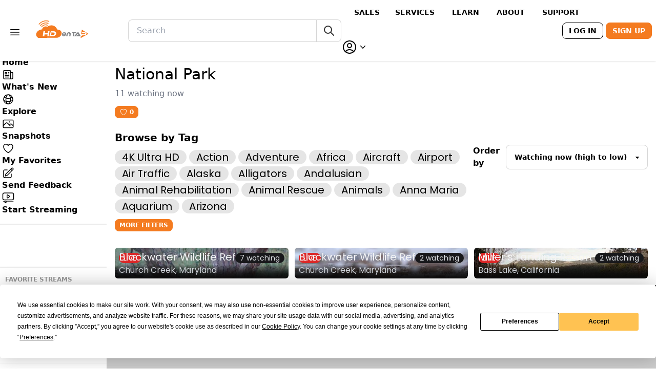

--- FILE ---
content_type: text/html
request_url: https://api.intentiq.com/profiles_engine/ProfilesEngineServlet?at=39&mi=10&dpi=936734067&pt=17&dpn=1&iiqidtype=2&iiqpcid=3d7e6702-23b9-479a-9d45-b7c50d4b2579&iiqpciddate=1768771654584&pcid=dd5b5512-7b9c-48b2-87b3-bd1fea97a87f&idtype=3&gdpr=0&japs=false&jaesc=0&jafc=0&jaensc=0&jsver=0.33&testGroup=A&source=pbjs&ABTestingConfigurationSource=group&abtg=A&vrref=https%3A%2F%2Fhdontap.com
body_size: 58
content:
{"abPercentage":97,"adt":1,"ct":2,"isOptedOut":false,"data":{"eids":[]},"dbsaved":"false","ls":true,"cttl":86400000,"abTestUuid":"g_a164fefb-5d1f-4acc-aeda-062034ff2cb2","tc":9,"sid":-908380395}

--- FILE ---
content_type: text/html; charset=utf-8
request_url: https://www.google.com/recaptcha/api2/aframe
body_size: 267
content:
<!DOCTYPE HTML><html><head><meta http-equiv="content-type" content="text/html; charset=UTF-8"></head><body><script nonce="gIPT-g9c1nKXxob_0k4J4w">/** Anti-fraud and anti-abuse applications only. See google.com/recaptcha */ try{var clients={'sodar':'https://pagead2.googlesyndication.com/pagead/sodar?'};window.addEventListener("message",function(a){try{if(a.source===window.parent){var b=JSON.parse(a.data);var c=clients[b['id']];if(c){var d=document.createElement('img');d.src=c+b['params']+'&rc='+(localStorage.getItem("rc::a")?sessionStorage.getItem("rc::b"):"");window.document.body.appendChild(d);sessionStorage.setItem("rc::e",parseInt(sessionStorage.getItem("rc::e")||0)+1);localStorage.setItem("rc::h",'1768771659875');}}}catch(b){}});window.parent.postMessage("_grecaptcha_ready", "*");}catch(b){}</script></body></html>

--- FILE ---
content_type: image/svg+xml
request_url: https://storage.hdontap.com/tag_icons/scenic.svg
body_size: 262
content:
<?xml version="1.0" encoding="iso-8859-1"?>
<!-- Generator: Adobe Illustrator 18.0.0, SVG Export Plug-In . SVG Version: 6.00 Build 0)  -->
<!DOCTYPE svg PUBLIC "-//W3C//DTD SVG 1.1//EN" "http://www.w3.org/Graphics/SVG/1.1/DTD/svg11.dtd">
<!-- License: CC0. Made by SVG Repo: https://www.svgrepo.com/svg/91533/scenic -->
<svg version="1.1" id="Capa_1" xmlns="http://www.w3.org/2000/svg" xmlns:xlink="http://www.w3.org/1999/xlink" x="0px" y="0px"
	 viewBox="0 0 296.158 296.158" style="enable-background:new 0 0 296.158 296.158;" xml:space="preserve">
<g>
	<path d="M81.085,123.034c-2.115-4.241-6.446-6.921-11.186-6.921s-9.07,2.68-11.186,6.921L1.314,238.11
		c-1.933,3.875-1.723,8.474,0.556,12.156c2.278,3.682,6.3,5.923,10.63,5.923h80.399h34.399c4.33,0,8.352-2.241,10.63-5.923
		c2.278-3.683,2.488-8.281,0.556-12.156L81.085,123.034z"/>
	<path d="M294.844,238.11L199.465,46.89c-2.115-4.241-6.446-6.921-11.186-6.921s-9.07,2.68-11.186,6.921l-44.645,89.505
		l41.831,83.864c5.671,11.371,6.979,24.037,4.035,35.931h105.343c4.33,0,8.352-2.241,10.63-5.923
		C296.566,246.584,296.776,241.985,294.844,238.11z"/>
</g>
</svg>


--- FILE ---
content_type: text/plain
request_url: https://rtb.openx.net/openrtbb/prebidjs
body_size: -215
content:
{"id":"962827a4-365a-44fc-b1cb-ea3294ea1192","nbr":0}

--- FILE ---
content_type: text/plain; charset=utf-8
request_url: https://ads.adthrive.com/http-api/cv2
body_size: 12352
content:
{"om":["-xNi85QNX5k","00xbjwwl","0153cd38-768e-4d94-b4e2-7339882277a2","03621zun","08189wfv","0929nj63","097orecv","0av741zl","0b0m8l4f","0b2980m8l4f","0cpicd1q","0hly8ynw","0iyi1awv","0ka5pd9v","0l51bbpm","0r6m6t7w","0sm4lr19","1","1011_302_56651549","1011_302_56651570","1011_302_56651827","1011_302_56651863","1011_302_56652054","1011_302_57055604","1011_302_57055736","1011_302_57055986","1028_8728253","10310289136970_491345701","10310289136970_593674671","10339421-5836009-0","10339426-5836008-0","1043_201672022","10877374","110_576857699833602496","110_583521237159838123","11142692","11212184","11421701","11472967","11509227","11519008","11556080","11625846","11648495","1185:1610326628","1185:1610326728","11896988","11928168","11928170","11999803","12010080","12010084","12010088","12123650","12142259","12151247","12219633","12219634","124843_8","124844_19","124848_7","12491645","12491656","12491687","12837805","12837806","12850754","12850755","12850756","12_74_18107025","12_74_18107088","12d001cd-75e6-4ae6-ad9a-eb6c504fcbf0","12gfb8kp","1374w81n","13mvd7kb","1606221","1610326628","1610326728","16x7UEIxQu8","17_23391179","17_23391194","17_23391206","17_23391224","17_23391269","17_23391296","17_23391305","17_24104657","17_24104663","17_24104666","17_24104672","17_24104693","17_24104696","17_24104714","17_24104717","17_24104732","17_24632115","17_24632116","17_24632123","17_24683283","17_24683311","17_24683312","17_24683315","17_24683317","17_24696310","17_24696313","17_24696318","17_24696320","17_24696328","17_24696334","17_24696340","17_24766939","17_24766942","17_24766946","17_24766955","17_24766956","17_24766959","17_24766967","17_24766970","17_24766977","17_24766984","17_24766988","17_24767215","17_24767217","17_24767222","17_24767229","17_24767234","17_24767239","17_24767241","17_24767242","17_24767245","17_24767248","17_24767249","17_24767538","1891/84813","1891/84814","197dwrq3","19c67631-de1b-4eff-84d9-b74f369dcce6","19r1igh7","1IWwPyLfI28","1bmp02l7","1dwefsfs","1ebcb509-490e-44b3-b97e-faa269320c8e","1h7yhpl7","1kch9gc0","1ktgrre1","1vbx0kpk","1vo0zc6d","1zuc5d3f","1zx7wzcw","201672024","202430_200_EAAYACog7t9UKc5iyzOXBU.xMcbVRrAuHeIU5IyS9qdlP9IeJGUyBMfW1N0_","202430_200_EAAYACogIm3jX30jHExW.LZiMVanc.j-uV7dHZ7rh4K3PRdSnOAyBBuRK60_","202430_200_EAAYACogfp82etiOdza92P7KkqCzDPazG1s0NmTQfyLljZ.q7ScyBDr2wK8_","20421090_200_EAAYACogwcoW5vogT5vLuix.rAmo0E1Jidv8mIzVeNWxHoVoBLEyBJLAmwE_","206_549410","206_549423","2132:19682095","2132:41227005","2132:42072323","2132:42828301","2132:44059825","2132:44420222","2132:44764998","2132:45327622","2132:45327625","2132:45361388","2132:45410878","2132:45519405","2132:45563177","2132:45970184","2132:45999649","2132:45999652","2132:46037183","2132:46037395","2132:46038651","2132:46039090","2132:46039823","2132:46039897","2132:46039901","2132:46078562","2149:10868755","2149:12123650","2149:12147059","2149:12151096","2179:579593739337040696","2179:585139266317201118","2179:588366512778827143","2179:588463996220411211","2179:588837179414603875","2179:588969843258627169","2179:589318202881681006","2179:590157627360862445","2179:594033992319641821","21a74a9a-d31e-452f-bd81-c29abe25af7a","2249:581439030","2249:647637518","2249:650628025","2249:651403773","2249:657213025","2249:672917669","2249:674673693","2249:680353640","2249:689582307","2249:691925891","2249:701278088","2249:704193601","2249:704251784","226226131","226226132","2307:0b0m8l4f","2307:0hly8ynw","2307:0is68vil","2307:0ka5pd9v","2307:0sm4lr19","2307:1zuc5d3f","2307:1zx7wzcw","2307:27s3hbtl","2307:28u7c6ez","2307:3o9hdib5","2307:45astvre","2307:4qxmmgd2","2307:4rfhl2qu","2307:5loeumqb","2307:5u5mcq2i","2307:6mrds7pc","2307:74scwdnj","2307:77gj3an4","2307:794di3me","2307:814nwzqa","2307:8fdfc014","2307:8orkh93v","2307:9krcxphu","2307:9nex8xyd","2307:9r15vock","2307:9t6gmxuz","2307:a566o9hb","2307:abhu2o6t","2307:b41rck4a","2307:bj4kmsd6","2307:bu0fzuks","2307:c1hsjx06","2307:co17kfxk","2307:cpn7gwek","2307:cymho2zs","2307:ddd2k10l","2307:dif1fgsg","2307:ekv63n6v","2307:emgupcal","2307:fmmrtnw7","2307:fphs0z2t","2307:g2ozgyf2","2307:g749lgab","2307:ge4000vb","2307:gp71mc8o","2307:gvotpm74","2307:homyiq6b","2307:hzonbdnu","2307:jd035jgw","2307:ll8m2pwk","2307:lp37a2wq","2307:mfsmf6ch","2307:mxccm4gg","2307:np9yfx64","2307:nucue7bj","2307:nv5uhf1y","2307:ocnesxs5","2307:ouycdkmq","2307:oz3ry6sr","2307:q9plh3qd","2307:quk7w53j","2307:rifj41it","2307:rmttmrq8","2307:rrlikvt1","2307:s2ahu2ae","2307:s5gryn6u","2307:t73gfjqn","2307:tty470r7","2307:u3i8n6ef","2307:u7p1kjgp","2307:uk9x4xmh","2307:urut9okb","2307:vkqnyng8","2307:wkgmcn8j","2307:xe7etvhg","2307:xm7xmowz","2307:z2zvrgyz","2307:zfexqyi5","2307:zj3di034","2307:zui0lm52","2307:zvdz58bk","2307:zxl8as7s","2319_66419_9046626","23266973","23786257","239604426","2409_15064_70_85445183","2409_15064_70_85807320","2409_15064_70_85808977","2409_15064_70_85808988","2409_15064_70_85809016","2409_15064_70_85809022","2409_15064_70_85809046","2409_15064_70_85809052","2409_25495_176_CR52055522","2409_25495_176_CR52092918","2409_25495_176_CR52092919","2409_25495_176_CR52092920","2409_25495_176_CR52092921","2409_25495_176_CR52092923","2409_25495_176_CR52092956","2409_25495_176_CR52092959","2409_25495_176_CR52150651","2409_25495_176_CR52175340","2409_25495_176_CR52178314","2409_25495_176_CR52178315","2409_25495_176_CR52178316","2409_25495_176_CR52186411","2409_25495_176_CR52188001","2409_25495_176_CR52226369","24598434","24655280","24655291","246638579","24694809","24694815","24765483","25048614","25048618","25_0l51bbpm","25_13mvd7kb","25_34tgtmqk","25_4tgls8cg","25_4zai8e8t","25_52qaclee","25_53v6aquw","25_6bfbb9is","25_6ye5i5mb","25_87z6cimm","25_8b5u826e","25_8y2y355b","25_9l06fx6u","25_b53no4x6","25_bq6a9zvt","25_bukxj5lt","25_cfnass1q","25_dwjp56fe","25_e0z9bgr8","25_edspht56","25_fernzpfb","25_fjzzyur4","25_gypb2tdl","25_hgrz3ggo","25_hkxtc1wk","25_hueqprai","25_lui7w03k","25_m2n177jy","25_o4jf439x","25_op9gtamy","25_oz31jrd0","25_pvjtapo1","25_pz8lwofu","25_sgaw7i5o","25_sgok9phv","25_sqmqxvaf","25_t34l2d9w","25_ti0s3bz3","25_tqejxuf9","25_utberk8n","25_uwbokqxg","25_v6qt489s","25_w3ez2pdd","25_x716iscu","25_xejccf8o","25_xz6af56d","25_yi6qlg3p","25_ynwg50ce","25_ztlksnbe","25_zwzjgvpw","26210676","262592","26298r0zyqh","2662_199916_8153721","2662_199916_8153731","2662_199916_8153732","2662_199916_8153737","2662_199916_8153743","2662_200562_8166422","2662_200562_8166427","2662_200562_8168520","2662_200562_8168537","2662_200562_8168539","2662_200562_8172741","2676:85807294","2676:85807305","2676:85807307","2676:85807318","2676:85807320","2676:85807343","2709prc8","2711_15051_12151096","2711_64_11999803","2711_64_12142265","2711_64_12151096","2711_64_12151247","2711_64_12160736","2715_9888_262592","2715_9888_549423","2715_9888_551337","27298s3hbtl","27s3hbtl","28298u7c6ez","28925636","28928830","28929686","28933536","28u7c6ez","29102835","29402249","29414696","29414711","29414845","2974:8168473","2974:8168475","2974:8168479","2974:8168520","2974:8168539","2974:8168586","29_695879872","29_695879875","29_695879895","29_695879898","29_695879935","29_696964702","29_697539364","2_206_554460","2_206_554470","2_206_554471","2kbya8ki","2v2984qwpp9","2v4qwpp9","2wj90v7b","2y5a5qhb","2yor97dj","2yya934z","3003185","30583865","306_23391179","306_24104726","306_24598434","306_24655280","306_24655291","306_24694809","306_24696334","306_24766959","306_24766970","306_24767217","306_24767251","308_125203_14","308_125204_11","31809564","31qdo7ks","32136448-ede4-4276-afc7-f20af40e2fea","32735354","33419345","33419362","33603859","33604490","33605023","33608492","33608759","33627470","33627671","34182009","3490:CR52055522","3490:CR52092918","3490:CR52092920","3490:CR52092921","3490:CR52092923","3490:CR52175339","3490:CR52175340","3490:CR52178314","3490:CR52178315","3490:CR52178316","3490:CR52212686","3490:CR52212688","3490:CR52223725","3490:CR52223939","34eys5wu","34tgtmqk","3646_185414_8687255","3646_185414_8687256","3646_185414_8687257","3658_120679_5u5mcq2i","3658_136236_fphs0z2t","3658_15078_emgupcal","3658_153983_rmttmrq8","3658_153983_xm7xmowz","3658_15936_7pm51mpe","3658_15936_awsoocls","3658_229286_kniwm2we","3658_248515_d8ijy7f2","3658_582283_xe7etvhg","3658_603555_bj4kmsd6","3658_67113_0ka5pd9v","3658_67113_77gj3an4","36_46_11063302","36_46_11125455","36_46_11881007","36_46_12142265","36_46_12151247","3702_139777_24765456","3702_139777_24765460","3702_139777_24765461","3702_139777_24765466","3702_139777_24765468","3702_139777_24765477","3702_139777_24765483","3702_139777_24765484","3702_139777_24765489","3702_139777_24765494","3702_139777_24765499","3702_139777_24765527","3702_139777_24765529","3702_139777_24765537","3702_139777_24765544","3702_139777_24765548","377395140","381513943572","38557829","38557841","39303318","39364467","39af21fb-af93-4b96-a7b1-73fac74fc282","39uj4z2h","3LMBEkP-wis","3c408e7d-f10e-4e1d-adbb-c8004551c00e","3eygb4a4","3g298zxu80d","3ws6ppdq","3x7t8epg","4083IP31KS13kodabuilt_5b7ef","409_189392","409_192546","409_192565","409_216326","409_216366","409_216396","409_216398","409_216404","409_216406","409_216407","409_216416","409_216504","409_216506","409_220169","409_223589","409_223597","409_223599","409_225978","409_225980","409_225982","409_225983","409_225986","409_225987","409_225988","409_225990","409_225992","409_226321","409_226322","409_226324","409_226326","409_226332","409_226334","409_226336","409_226342","409_226346","409_226351","409_226352","409_226354","409_226372","409_227223","409_227224","409_227226","409_227235","409_227239","409_227240","409_227258","409_227260","409_228054","409_228059","409_228089","409_228103","409_228106","409_228115","409_228351","409_228354","409_228358","409_228362","409_228363","409_228368","409_228370","409_228373","409_228378","409_228381","409_228382","409_230728","409_235533","42072323","42167227","42604842","43919974","43919976","43919984","43919985","439246469228","43a7ptxe","43ij8vfd","44023623","44420222","444361067","44629254","45327625","45519398","458901553568","45999649","45astvre","46039897","462613276","462615644","4642109_46_12123650","4642109_46_12142259","46_12123650","46_12142259","47192068","47733200","47869802","481703827","485027845327","48574716","48586808","48673577","48673705","48700636","48739100","48739102","48739106","48739120","48877306","49039749","49123012","49123013","4941614","4941618","4947806","4972638","4afca42j","4aqwokyz","4fk9nxse","4qxmmgd2","4r298fhl2qu","4rfhl2qu","4tgls8cg","4yevyu88","4zai8e8t","50447579","50479792","50525751","51372397","51672489-46ac-4ddf-95ff-e66d51e0ef6d","52136743","52136747","521_425_203499","521_425_203500","521_425_203501","521_425_203502","521_425_203504","521_425_203505","521_425_203507","521_425_203508","521_425_203509","521_425_203511","521_425_203514","521_425_203515","521_425_203517","521_425_203518","521_425_203524","521_425_203525","521_425_203526","521_425_203527","521_425_203529","521_425_203530","521_425_203534","521_425_203535","521_425_203536","521_425_203539","521_425_203540","521_425_203541","521_425_203542","521_425_203543","521_425_203544","521_425_203609","521_425_203611","521_425_203614","521_425_203615","521_425_203617","521_425_203618","521_425_203620","521_425_203621","521_425_203623","521_425_203632","521_425_203633","521_425_203635","521_425_203656","521_425_203657","521_425_203662","521_425_203663","521_425_203665","521_425_203669","521_425_203674","521_425_203675","521_425_203677","521_425_203678","521_425_203680","521_425_203681","521_425_203683","521_425_203686","521_425_203687","521_425_203689","521_425_203692","521_425_203693","521_425_203695","521_425_203696","521_425_203699","521_425_203700","521_425_203702","521_425_203703","521_425_203705","521_425_203706","521_425_203708","521_425_203710","521_425_203711","521_425_203712","521_425_203714","521_425_203715","521_425_203718","521_425_203720","521_425_203728","521_425_203729","521_425_203730","521_425_203731","521_425_203732","521_425_203733","521_425_203735","521_425_203736","521_425_203738","521_425_203739","521_425_203741","521_425_203742","521_425_203744","521_425_203745","521_425_203864","521_425_203865","521_425_203867","521_425_203868","521_425_203871","521_425_203874","521_425_203877","521_425_203878","521_425_203879","521_425_203880","521_425_203882","521_425_203884","521_425_203885","521_425_203887","521_425_203890","521_425_203891","521_425_203892","521_425_203893","521_425_203897","521_425_203898","521_425_203900","521_425_203901","521_425_203905","521_425_203906","521_425_203909","521_425_203911","521_425_203912","521_425_203915","521_425_203916","521_425_203917","521_425_203918","521_425_203921","521_425_203924","521_425_203925","521_425_203926","521_425_203928","521_425_203932","521_425_203933","521_425_203934","521_425_203936","521_425_203937","521_425_203938","521_425_203939","521_425_203943","521_425_203946","521_425_203952","521_425_203956","521_425_203959","521_425_203965","521_425_203970","521_425_203973","521_425_203975","521_425_203976","521_425_203977","521_425_203979","521_425_203981","522709","52787751","52864843","5316_139700_0156cb47-e633-4761-a0c6-0a21f4e0cf6d","5316_139700_09c5e2a6-47a5-417d-bb3b-2b2fb7fccd1e","5316_139700_12336fe3-9120-425e-a726-00b876a6ae7a","5316_139700_1675b5c3-9cf4-4e21-bb81-41e0f19608c2","5316_139700_21be1e8e-afd9-448a-b27e-bafba92b49b3","5316_139700_4589264e-39c7-4b8f-ba35-5bd3dd2b4e3a","5316_139700_5546ab88-a7c9-405b-87de-64d5abc08339","5316_139700_605bf0fc-ade6-429c-b255-6b0f933df765","5316_139700_6c959581-703e-4900-a4be-657acf4c3182","5316_139700_709d6e02-fb43-40a3-8dee-a3bf34a71e58","5316_139700_72add4e5-77ac-450e-a737-601ca216e99a","5316_139700_83b9cb16-076b-42cd-98a9-7120f6f3e94b","5316_139700_8668e35a-2e91-4163-8500-d1e3a6bf9489","5316_139700_86ba33fe-6ccb-43c3-a706-7d59181d021c","5316_139700_87802704-bd5f-4076-a40b-71f359b6d7bf","5316_139700_8f247a38-d651-4925-9883-c24f9c9285c0","5316_139700_90aab27a-4370-4a9f-a14a-99d421f43bcf","5316_139700_a2c1dfd3-ca6d-4722-a68e-4932bfeb21a9","5316_139700_bd0b86af-29f5-418b-9bb4-3aa99ec783bd","5316_139700_bfa332f1-8275-48ab-9ef5-92af780be670","5316_139700_cbda64c5-11d0-46f9-8941-2ca24d2911d8","5316_139700_cebab8a3-849f-4c71-9204-2195b7691600","5316_139700_d1a8183a-ff72-4a02-b603-603a608ad8c4","5316_139700_d1c1eb88-602b-4215-8262-8c798c294115","5316_139700_de0a26f2-c9e8-45e5-9ac3-efb5f9064703","5316_139700_e3299175-652d-4539-b65f-7e468b378aea","5316_139700_e3bec6f0-d5db-47c8-9c47-71e32e0abd19","5316_139700_e57da5d6-bc41-40d9-9688-87a11ae6ec85","5316_139700_ec3d4671-c510-4b52-8d88-f6c4129e156d","5316_139700_ec8a5b4d-83f7-4a88-8e15-29c6bffb8130","5316_139700_ed348a34-02ad-403e-b9e0-10d36c592a09","5316_139700_f7be6964-9ad4-40ba-a38a-55794e229d11","5316_139700_fd97502e-2b85-4f6c-8c91-717ddf767abc","53v6aquw","5437ce9d-bc5f-4bcb-9b04-4ac073b9354a","54640037","549423","55090564","55092222","5510:ad93t9yy","5510:cymho2zs","5510:ouycdkmq","5510:p0yfzusz","5510:quk7w53j","5510:uk9x4xmh","5510:v9k6m2b0","55116649","55344524","553781220","553781814","553782314","553799","553804","554460","554462","554480","555_165_784880274628","5563_66529_OADD2.10239402530587_1GDQ9HISWK1V8GZD7","5563_66529_OADD2.1316115555006003_1IJZSHRZK43DPWP","5563_66529_OADD2.1316115555006067_1AFF9YF5EFIKTFD","5563_66529_OADD2.1326011159790428_1XQ974XJWSM50H9","5563_66529_OADD2.1327110671253373_1CW0YAYVGIF381Y","5563_66529_OADD2.1327110671253389_15BHBSKQES7FKYV","5563_66529_OADD2.7284328140866_1BGO6DQ8INGGSEA5YJ","5563_66529_OADD2.7284328140867_1QMTXCF8RUAKUSV9ZP","5563_66529_OADD2.7284328163393_196P936VYRAEYC7IJY","5563_66529_OADD2.7353135342693_1BS2OU32JMDL1HFQA4","5563_66529_OADD2.7353139434767_1YTRZTK38UE4FT14JR","5563_66529_OAIP.104c050e6928e9b8c130fc4a2b7ed0ac","5563_66529_OAIP.1c831f5c1493a1a83f2be27c3cefa6a5","5563_66529_OAIP.1d05538f9d7b693cfd9da562810ee31a","5563_66529_OAIP.42b6cf446e6e28a6feded14340c6b528","5563_66529_OAIP.4d6d464aff0c47f3610f6841bcebd7f0","5563_66529_OAIP.9fe96f79334fc85c7f4f0d4e3e948900","5563_66529_OAIP.b68940c0fa12561ebd4bcaf0bb889ff9","5563_66529_OAIP.d540ea934248101dd4168581ea5252a0","5563_66529_OAIP.e30feee754b5e1f5fc20b80d8db77282","55726194","557_409_216366","557_409_216396","557_409_216406","557_409_216488","557_409_216596","557_409_216606","557_409_220139","557_409_220159","557_409_220332","557_409_220333","557_409_220334","557_409_220343","557_409_220344","557_409_220364","557_409_223589","557_409_223599","557_409_225988","557_409_225992","557_409_228054","557_409_228055","557_409_228057","557_409_228059","557_409_228064","557_409_228065","557_409_228087","557_409_228105","557_409_228348","557_409_228349","557_409_228354","557_409_228363","557_409_235268","558_93_0sm4lr19","558_93_4zai8e8t","558_93_cv2huqwc","558_93_esspipxb","558_93_m2n177jy","558_93_oz31jrd0","558_93_ti0s3bz3","558_93_xe7etvhg","558_93_ztlksnbe","55965333","5626536529","56341213","56635908","56635945","566561477","56794606","56824595","5726507757","5726594343","576777115309199355","579199547309811353","579593739337040696","58310259131_553781814","583652883178231326","585139266317201118","587183202622605216","588366512778827143","588837179414603875","589318202881681006","589816802064845976","590157627360862445","594033992319641821","59751572","59813347","59816685","59817831","59818357","59819144","59873208","59873222","59873223","59873224","59873227","59873230","59873231","5989_28443_701276081","5989_28443_701278089","5WfWTSIRVLg","5a5be462-fff8-4ab8-a0a7-9eb034d90885","5auirdnp","5c35ba50-e229-4be9-b0c2-a84316c47a0f","5dd5limo","5ia3jbdy","5iujftaz","5loeumqb","5s8wi8hf","60168597","60398509","60398729","60485583","60858806","609577512","60f5a06w","61085224","61102880","61174500","61210719","61213159","61444664","61524915","61643784","61823051","61823068","618576351","618653722","618876699","618980679","61901937","619089559","61916211","61916223","61916225","61916229","61932920","61932925","61932933","61932948","61932957","62019681","62187798","6226500969","6226505231","6226505239","6226508011","6226522293","6226528713","6226530649","6250_66552_1078081054","6250_66552_943382804","6250_66552_T26310990","6250_66552_T26312052","625317146","62541139","627225143","627227759","627290883","627301267","627309156","627309159","627506494","627506665","62793767","62799585","628015148","628086965","628153053","628222860","628223277","628360579","628360582","628444259","628444262","628444349","628444433","628444436","628444439","628456307","628456310","628456313","628456379","628456382","628456391","628622163","628622166","628622169","628622172","628622175","628622178","628622241","628622244","628622247","628622250","628683371","628687043","628687157","628687460","628687463","628803013","628841673","628990952","629007394","629009180","629167998","629168001","629168010","629168565","629171196","629171202","629234167","629255550","629350437","62946736","62946743","62946748","629488423","629525205","62957351","62977989","62978299","62978305","62980383","62980385","62981075","629817930","62981822","62987257","629984747","630137823","63069708","6365_61796_725871022959","6365_61796_729220897126","6365_61796_742174851279","6365_61796_762912454049","6365_61796_784844652399","6365_61796_784880263591","6365_61796_784880274628","6365_61796_784880275132","6365_61796_784880275336","6365_61796_784880275657","6365_61796_785326944621","6365_61796_785326944648","6365_61796_785452909130","6365_61796_787899938824","6365_61796_790586041893","6365_61796_790703534069","6365_61796_790703534093","6365_61796_790703534096","6365_61796_790703534099","6365_61796_790703534105","6365_61796_791892509489","6365_61796_792723161914","636910768489","648104695","651019760","651637446","651637459","651637461","651637462","6547_67916_0WLL5ctY1b2FpmTZ5GSB","6547_67916_6I2I23wIVUDxqAWXYjwo","6547_67916_pKT8j6NUlGhtB3hEchIH","659216891404","659713728691","668017682","668547445","668547507","66_a0hvs48fd8hkhygge3w7","66_hoxx4q1kyesgic8wnjog","66_l9p04jlsh0layhwexfkk","66_qjtq2kmodzk0fbpgyf2x","673321656","676lzlnk","67swazxr","680_99480_700109379","680_99480_700109389","680_99480_700109391","688070999","688078501","690_99485_1610326728","692192868","693085170","695774076","695879872","695879875","695879895","695879898","695879922","695879935","696332890","696504964","696504971","697084445","697189861","697189865","697189873","697189874","697189885","697189938","697189950","697189963","697189982","697189985","697190012","697190016","697241337","697525767","697525780","697525781","697525793","697525795","697525824","697525832","697876994","697876998","697876999","697877001","697893422","698637276","698637285","698637290","698637296","698637300","699091172","699109671","699118860","699457526","699812857","699813340","699824707","6bfbb9is","6lmy2lg0","6mrds7pc","6p9v1joo","6rbncy53","6u4glzf8","6zt4aowl","700109389","700109399","701275734","701276081","701278088","701278089","702423494","702759436","702759441","702759657","702838408","708994305500","70_83443045","70_85472858","70_85472861","70_85472862","719694002055","722434589030","723991969382","726223570444","730074926326","731565396634","732456158146","734192830920","7354_111700_86509222","7354_138543_79507252","7354_138543_85445183","7354_138543_85807343","7354_138543_85807351","7414_121891_6205231","74987692","7566aada-8d54-4f88-90b6-fd3fd0e69c7a","7575969c-2174-461b-bccf-7dd6564009c2","75g1ftyb","764384003023","7732580","77gj3an4","786021180702","788896473826","790703534108","79096170","794di3me","7969_149355_42072323","7969_149355_43672714","7969_149355_44764998","7969_149355_45361388","7969_149355_45941257","7969_149355_45999649","7969_149355_45999652","7cmeqmw8","7f5e762c-25bd-4f9c-8c9d-0ebc67dd727e","7fc6xgyo","7i30xyr5","7ia89j7y","7jvs1wj8","7qIE6HPltrY","7qevw67b","7vlmjnq0","7xb3th35","80070451","80072838","805nc8dt","80ec5mhd","8104589","814nwzqa","8152859","8152878","8152879","8153725","8153731","8153737","8153749","8154360","8154367","8162437","8168539","8172734","82133854","82133859","8341_230731_579199547309811353","8341_230731_579593739337040696","8341_230731_585139266317201118","8341_230731_587183202622605216","8341_230731_588366512778827143","8341_230731_588463996220411211","8341_230731_588837179414603875","8341_230731_588969843258627169","8341_230731_589318202881681006","8341_230731_590157627360862445","8341_230731_591283456202345442","8341_230731_594033992319641821","8341_592839_584211364746038782","83443036","83443827","83443883","83447655","83447672","83447732","83447751","83afb095-6570-4414-81f3-c2a10cdc744b","8409792","84578111","84578122","84578143","84578144","85445129","85445144","85445175","85445183","854edc2e-96e5-4513-a2c4-8973b1223529","85807320","85808977","85808981","85808987","85809005","85809006","85809016","85809022","85809034","85809040","85809046","85809052","85943194","85943196","85943197","85943199","85954255","85954259","86509222","86509226","86509229","86509230","8742112z6cimm","87z6cimm","8916fe31-7871-4930-be9e-0cb47604c450","8DEerJcL0lc","8ax1f5n9","8b5u826e","8fca18d8-1d8a-421f-afae-ef34e2ac5e15","8fdfc014","8h0jrkwl","8h2982gdw0u","8h2gdw0u","8orkh93v","8pxqjur8","8r5x1f61","8s8c5dlv","8w4klwi4","9057/0328842c8f1d017570ede5c97267f40d","9057/211d1f0fa71d1a58cabee51f2180e38f","9057/37a3ff30354283181bfb9fb2ec2f8f75","90_12219631","90_12219634","90_12441760","90_12441761","90_12452429","90_12552078","90_12552088","90_12764879","90_12837802","90_12837805","90_12837806","90zjqu77","91950566","93_13mvd7kb","950979e2-afb2-4acd-80ff-1f92addaa546","97_8152859","97_8152878","97_8152879","97fzsz2a","97mn4a67","97tc94in","9j298se9oga","9krcxphu","9l06fx6u","9nex8xyd","9r15vock","9rqgwgyb","9rvsrrn1","9t6gmxuz","9vtd24w4","9wmwe528","9yffr0hr","FC8Gv9lZIb0","Fr6ZACsoGJI","SChQFAH8jTE","TUhCCxRjZNc","YM34v0D1p1g","YlnVIl2d84o","a0oxacu8","a1vt6lsg","a566o9hb","a9rnhyzc","aLUYk7HK07oBDKjW3b0M","aYEy4bDVcvU","aa84jjkn","abhu2o6t","ad93t9yy","ajbyfzx8","akt5hkea","auyahd87","axw5pt53","b0gepiko","b3sqze11","b41rck4a","b7pix5ad","b90cwbcd","be4hm1i2","bf55382d-bae6-49b2-a9b0-58a8a5165532","bhcgvwxj","bj2984kmsd6","bj4kmsd6","bjuitpum","bmvwlypm","bpecuyjx","bpwmigtk","bu0fzuks","bumlrz1t","c1hsjx06","c25t9p0u","c6541451-84dd-447f-93fe-0680c3f09c74","c801ae82-bc81-40b0-923d-6ab77c9dce85","c92c9760-10b5-495d-8b1f-b3d311ae7efc","c981ff90-e83b-4a61-8927-222161405c32","cbg18jr6","ccnv0dly","cd40m5wq","cegbqxs1","cki44jrm","co17kfxk","cpn7gwek","cqant14y","cr-1oplzoysu9vd","cr-1oplzoysuatj","cr-1oplzoysubwe","cr-1oplzoysubxe","cr-5dqze5bjubxe","cr-6ovjht2eu9vd","cr-6ovjht2euatj","cr-6ovjht2eubwe","cr-6ovjht2eubxe","cr-72occ8oluatj","cr-8hpf4y34ubwe","cr-96xuyi0uu8rm","cr-96xuyi3ru8rm","cr-96xuyi4xu8rm","cr-97pzzgzrubqk","cr-97y25lzsubqk","cr-97yv4e6rubxf","cr-98q00h3tu8rm","cr-98qyxf3wubqk","cr-98ru5j2subxf","cr-98ru5j2tu8rm","cr-98ru5j2tu9xg","cr-98ru5j2tubxf","cr-98t2xj4vu9xg","cr-98txxk5pubxf","cr-98utwg3tu8rm","cr-98utwg3tu9xg","cr-98xw3lzuubxf","cr-98xw3lzvubxf","cr-98xywk4uubxf","cr-99bo9kj0u9vd","cr-99bo9kj0uatj","cr-9cqtzf5wveri02","cr-9hxzbqc08jrgv2","cr-Bitc7n_p9iw__vat__49i_k_6v6_h_jce2vj5h_9v3kalhnq","cr-Bitc7n_p9iw__vat__49i_k_6v6_h_jce2vj5h_G0l9Rdjrj","cr-Bitc7n_p9iw__vat__49i_k_6v6_h_jce2vj5h_I4lo9gokm","cr-Bitc7n_p9iw__vat__49i_k_6v6_h_jce2vj5h_KnXNU4yjl","cr-Bitc7n_p9iw__vat__49i_k_6v6_h_jce2vj5h_PxWzTvgmq","cr-Bitc7n_p9iw__vat__49i_k_6v6_h_jce2vj5h_Sky0Cdjrj","cr-Bitc7n_p9iw__vat__49i_k_6v6_h_jce2vj5h_yApYgdjrj","cr-Bitc7n_p9iw__vat__49i_k_6v6_h_jce2vj5h_zKxG6djrj","cr-Bitc7n_p9iw__vat__49i_k_6v6_h_jce2vm6d_DqiOfdjrj","cr-Bitc7n_p9iw__vat__49i_k_6v6_h_jce2vm6d_VTYxxvgmq","cr-a9s2xe8tubwj","cr-a9s2xf0uubwj","cr-a9s2xf1tubwj","cr-a9s2xf8vubwj","cr-a9s2xfzvubwj","cr-aaqt0j2subwj","cr-aaqt0j2vubwj","cr-aaqt0j5vubwj","cr-aaqt0j7qubwj","cr-aaqt0j7wubwj","cr-aaqt0j8subwj","cr-aaqt0k0wubwj","cr-aaqt0k1pubwj","cr-aaqt0k1vubwj","cr-aav1zf7tubwj","cr-aav1zg0rubwj","cr-aav1zg0uubwj","cr-aav1zg0wubwj","cr-aav22g0uubwj","cr-aav22g0yubwj","cr-aav22g1pubwj","cr-aav22g2rubwj","cr-aav22g2tubwj","cr-aav22g2wubwj","cr-aavwye1subwj","cr-aavwye1uubwj","cr-aawz1i2pubwj","cr-aawz2m3vubwj","cr-aawz2m4vubwj","cr-aawz2m4wubwj","cr-aawz2m4yubwj","cr-aawz2m5subwj","cr-aawz2m5xubwj","cr-aawz2m6qubwj","cr-aawz2m7qubwj","cr-aawz2m7tubwj","cr-aawz2m7uubwj","cr-aawz3e8yubwj","cr-aawz3f0uubwj","cr-aawz3f0wubwj","cr-aawz3f1yubwj","cr-aawz3f2tubwj","cr-aawz3f3qubwj","cr-aawz3f3uubwj","cr-aawz3f3xubwj","cr-aawz3f3yubwj","cr-aawz3i2xubwj","cr-aawz3i6wubwj","cr-aawz3i6yubwj","cr-aawz3jzsubwj","cr-aepqm9vqu9vd","cr-bai9pzp9u9vd","cr-bai9pzp9ubwe","cr-c5zb4r7iu9vd","cr-c5zb4r7iuatj","cr-c5zb4r7iubwe","cr-eevz5d0ty7tmu","cr-etupep94uatj","cr-etupep94ubwe","cr-f6puwm2w07tf1","cr-f6puwm2x27tf1","cr-g5ervefru9vd","cr-gaqt1_k4quarexzqntt","cr-ghun4f53u9vd","cr-ghun4f53uatj","cr-ghun4f53ubwe","cr-ghun4f53ubxe","cr-h6q46o706lrgv2","cr-hxf9stx0u9vd","cr-hxf9stx0ubwe","cr-j608wonbuatj","cr-kz4ol95lu9vd","cr-kz4ol95lubwe","cr-l28i1je3uatj","cr-lj2vgezau9vd","cr-lj2vgezaubxe","cr-p03jl497u9vd","cr-p03jl497uatj","cr-sk1vaer4u9vd","cr-sk1vaer4ubwe","cr-vu0tbhteuatj","cr-w5suf4cpuatj","cr-w5suf4cpubwe","cr-w5suf4cpubxe","cr-wm8psj6gu9vd","cr-wvy9pnlnuatj","cr-wvy9pnlnubwe","cr-x5xes1eju9vd","cr-xp501uvkubxe","cr-xu1ullzyuatj","cr-xwkbdkubu9vd","cv2huqwc","cymho2zs","czt3qxxp","d4pqkecm","d8298ijy7f2","d8ijy7f2","da298w00eve","daw00eve","dbixvjac","dd298d2k10l","ddd2k10l","dff94089-0375-47a5-b453-89a5dd15f596","dg2WmFvzosE","dhd27ung","dif1fgsg","dl298hzctga","dlhzctga","dsugp5th","dwjp56fe","dzn3z50z","e0298z9bgr8","e0z9bgr8","e2c76his","e38qsvko","e3tjub8b","e406ilcq","e5b36f62-ab96-4713-aa68-584f38af8364","eb9vjo1r","ed5kozku","edspht56","ef3854bb-a972-4e30-addb-ef8c7bed3f43","eiqtrsdn","ekck35lf","ekocpzhh","ekv63n6v","em6rk9k7","emgupcal","emhpbido","esspipxb","evedu5hh","extremereach_creative_76559239","f0u03q6w","f190c377-b625-4201-b0b3-a99d3615bdf2","fce79608-5ab6-4bc9-9f09-ea76daa59cd0","fde1r3pi","fdjuanhs","fdujxvyb","feueU8m1y4Y","fjp0ceax","fjzzyur4","fmbxvfw0","fmmrtnw7","fp298hs0z2t","fphs0z2t","fqeh4hao","fr298yszyiz","fryszyiz","ft79er7MHcU","fwpo5wab","g2ozgyf2","g3zy56n3","g4iapksj","g749lgab","g7t6s6ge","ge4000vb","ge4kwk32","gjf1ej9x","gjzld5ne","gp71mc8o","gvotpm74","gy298pb2tdl","h5p8x4yp","h9sd3inc","hauz7f6h","heb21q1u","hf9ak5dg","hf9btnbz","hgrz3ggo","homyiq6b","hueqprai","hxxrc6st","hzonbdnu","hzqgol41","i2aglcoy","i729876wjt4","i776wjt4","i7sov9ry","i8q65k6g","i90isgt0","io73zia8","j1lb4tiq","j39smngx","j4r0agpc","j5j8jiab","jci9uj40","jd035jgw","jo298x7do5h","jonxsolf","jr169syq","jxrvgonh","kecbwzbd","kk5768bd","kniwm2we","ksaxiumz","ksrdc5dk","kz8629zd","l0qkeplj","l1keero7","l4fh84wa","lc298408s2k","lc408s2k","ll8m2pwk","llejctn7","lp37a2wq","lu0m1szw","lui7w03k","lx2m2l9v","lz23iixx","m2n177jy","m3wzasds","m9tz4e6u","mf9hp67j","min949in","mk19vci9","mmr74uc4","mne39gsk","mnzinbrt","mqyf9mgw","mtsc0nih","mv298tp3dnv","mvtp3dnv","mwdyi6u5","n02986kpcfp","n06kpcfp","n06vfggs","n9sgp7lz","naw2tnkz","ndestypq","nfucnkws","nowwxzpy","np9yfx64","nrlkfmof","nv5uhf1y","nys7fa78","o1298jh90l5","o1jh90l5","o4jf439x","oc298zmkbuu","ocnesxs5","oczmkbuu","oe31iwxh","ofoon6ir","ofr83ln0","oneixtd0","op9gtamy","ot91zbhz","ouycdkmq","ov298eppo2h","oveppo2h","ox6po8bg","oz31jrd0","oz3ry6sr","ozQLzp6GOqE","p0yfzusz","p7176b0m","pefxr7k2","piwneqqj","pl298th4l1a","plth4l1a","poc1p809","ppn03peq","prq4f8da","ptb9camj","pte4wl23","pxjRKdM1cbg","pyknyft8","pz8lwofu","q67hxR5QUHo","q9298plh3qd","q9plh3qd","qaoxvuy4","qen3mj4l","qqvgscdx","qts6c5p3","quk7w53j","r3298co354x","r35763xz","r3co354x","rcfcy8ae","riaslz7g","risjxoqk","rm298ttmrq8","rmttmrq8","rrlikvt1","rue4ecys","rxj4b6nw","s2ahu2ae","s4s41bit","s5gryn6u","s9kmbxbp","scpvMntwtuw","sg42112aw7i5o","sgaw7i5o","sk4ge5lf","spaXhELFnYk","sslkianq","t2298dlmwva","t2dlmwva","t34l2d9w","t4zab46q","t5kb9pme","t73gfjqn","t7jqyl3m","ta3n09df","tc6309yq","ti0s3bz3","tp444w6e","tqejxuf9","tsa21krj","tsf8xzNEHyI","u12987dcovi","u1jb75sm","u2x4z0j8","u30fsj32","u7p1kjgp","ubykfntq","uf7vbcrs","uf9j7aoe","uhebin5g","uk9x4xmh","ul298u6uool","uq0uwbbh","urut9okb","ut42112berk8n","utberk8n","uwbokqxg","uy5wm2fg","v1oc480x","v224plyd","v229824plyd","v2iumrdh","v6qt489s","v7zckht2","v8cczmzc","v9k6m2b0","ven7pu1c","vfo7fqya","vkqnyng8","vnc30v3n","vosqszns","vtri9xns","vw24jg3m","w15c67ad","w1ws81sy","w3ez2pdd","w5298et7cv9","w5et7cv9","w82ynfkl","wco1dkxt","wix9gxm5","wkgmcn8j","ws6kw0kz","wt0wmo2s","wu5qr81l","ww9yxw2a","x420t9me","x716iscu","x9yz5t0i","xafmw0z6","xdaezn6y","xe298jccf8o","xe7etvhg","xha9gvui","xhcpnehk","xm2987xmowz","xm7xmowz","xswz6rio","xtxa8s2d","xwhet1qh","xz6af56d","xzwdm9b7","y2b8ch3z","y51tr986","ygmhp6c6","yi6qlg3p","ykdctaje","yl0m4qvg","yq5t5meg","yvwm7me2","z8hcebyi","z8p3j18i","zaiy3lqy","zfexqyi5","zibvsmsx","ziox91q0","zj3di034","ztlksnbe","zvdz58bk","zwzjgvpw","zxl8as7s","7979132","7979135"],"pmp":[],"adomains":["1md.org","a4g.com","about.bugmd.com","acelauncher.com","adameve.com","adelion.com","adp3.net","advenuedsp.com","aibidauction.com","aibidsrv.com","akusoli.com","allofmpls.org","arkeero.net","ato.mx","avazutracking.net","avid-ad-server.com","avid-adserver.com","avidadserver.com","aztracking.net","bc-sys.com","bcc-ads.com","bidderrtb.com","bidscube.com","bizzclick.com","bkserving.com","bksn.se","brightmountainads.com","bucksense.io","bugmd.com","ca.iqos.com","capitaloneshopping.com","cdn.dsptr.com","clarifion.com","clean.peebuster.com","cotosen.com","cs.money","cwkuki.com","dallasnews.com","dcntr-ads.com","decenterads.com","derila-ergo.com","dhgate.com","dhs.gov","digitaladsystems.com","displate.com","doyour.bid","dspbox.io","envisionx.co","ezmob.com","fla-keys.com","fmlabsonline.com","g123.jp","g2trk.com","gadgetslaboratory.com","gadmobe.com","getbugmd.com","goodtoknowthis.com","gov.il","grosvenorcasinos.com","guard.io","hero-wars.com","holts.com","howto5.io","http://bookstofilm.com/","http://countingmypennies.com/","http://fabpop.net/","http://folkaly.com/","http://gameswaka.com/","http://gowdr.com/","http://gratefulfinance.com/","http://outliermodel.com/","http://profitor.com/","http://tenfactorialrocks.com/","http://vovviral.com/","https://instantbuzz.net/","https://www.royalcaribbean.com/","ice.gov","imprdom.com","justanswer.com","liverrenew.com","longhornsnuff.com","lovehoney.com","lowerjointpain.com","lymphsystemsupport.com","meccabingo.com","media-servers.net","medimops.de","miniretornaveis.com","mobuppsrtb.com","motionspots.com","mygrizzly.com","myiq.com","myrocky.ca","national-lottery.co.uk","nbliver360.com","ndc.ajillionmax.com","nibblr-ai.com","niutux.com","nordicspirit.co.uk","notify.nuviad.com","notify.oxonux.com","own-imp.vrtzads.com","paperela.com","paradisestays.site","parasiterelief.com","peta.org","pfm.ninja","photoshelter.com","pixel.metanetwork.mobi","pixel.valo.ai","plannedparenthood.org","plf1.net","plt7.com","pltfrm.click","printwithwave.co","privacymodeweb.com","rangeusa.com","readywind.com","reklambids.com","ri.psdwc.com","royalcaribbean.com","royalcaribbean.com.au","rtb-adeclipse.io","rtb-direct.com","rtb.adx1.com","rtb.kds.media","rtb.reklambid.com","rtb.reklamdsp.com","rtb.rklmstr.com","rtbadtrading.com","rtbsbengine.com","rtbtradein.com","saba.com.mx","safevirus.info","securevid.co","seedtag.com","servedby.revive-adserver.net","shift.com","simple.life","smrt-view.com","swissklip.com","taboola.com","tel-aviv.gov.il","temu.com","theoceanac.com","track-bid.com","trackingintegral.com","trading-rtbg.com","trkbid.com","truthfinder.com","unoadsrv.com","usconcealedcarry.com","uuidksinc.net","vabilitytech.com","vashoot.com","vegogarden.com","viewtemplates.com","votervoice.net","vuse.com","waardex.com","wapstart.ru","wayvia.com","wdc.go2trk.com","weareplannedparenthood.org","webtradingspot.com","www.royalcaribbean.com","xapads.com","xiaflex.com","yourchamilia.com"]}

--- FILE ---
content_type: text/plain; charset=UTF-8
request_url: https://at.teads.tv/fpc?analytics_tag_id=PUB_17002&tfpvi=&gdpr_consent=&gdpr_status=22&gdpr_reason=220&ccpa_consent=&sv=prebid-v1
body_size: 56
content:
ZGRkNzQ4YTEtOTZkNC00YmNkLWE4MmEtY2Q1NDUxZTBkMjIzIy01LTc=

--- FILE ---
content_type: text/plain
request_url: https://rtb.openx.net/openrtbb/prebidjs
body_size: -81
content:
{"id":"5a85abd0-ad00-422d-81f3-c692ddffa83b","nbr":0}

--- FILE ---
content_type: image/svg+xml
request_url: https://storage.hdontap.com/tag_icons/animals.svg
body_size: 248
content:
<?xml version="1.0" encoding="UTF-8"?>

<!-- License: PD. Made by MapBox: https://github.com/mapbox/maki -->
<svg fill="#000000" width="800px" height="800px" viewBox="0 0 15 15" id="animal-shelter" xmlns="http://www.w3.org/2000/svg">
  <path d="M 7.528,0.895 9,2 h 1 L 11.473,0.896 C 11.689502,0.73373378 12,0.8884387 12,1.159 V 4.5 c 0,0.722 -0.522,1.184 -1,1.573 V 10 l 0.8,2.4 0.706,0.353 c 0.302922,0.151551 0.494181,0.461283 0.494,0.8 C 13,13.8 12.8,14 12.553,14 H 4.25 C 3.017,14 2,13 2,11.713 2,9.5424588 2.4530836,7.9300225 2.745,6.845 2.8910836,6.3020225 3.0352907,5.8946079 3.138,5.614 3.1956028,5.4566256 3.253276,5.3110749 3.33,5.165 3.7788405,4.3104525 5.0743666,4.9556117 4.672,5.833 4.6232251,5.9393571 4.5778358,6.0512046 4.539,6.15 4.4477518,6.3821288 4.325004,6.7430011 4.193,7.234 3.947004,8.1490011 3.674,9.521 3.558,11.367 3.926,9.307 5.98,7.239 7.635,5.758 7.29,5.432 7.001,5.038 7.001,4.5 l 0,-3.342 c 0,-0.2705613 0.3106215,-0.42543084 0.527,-0.263 z"/>
</svg>